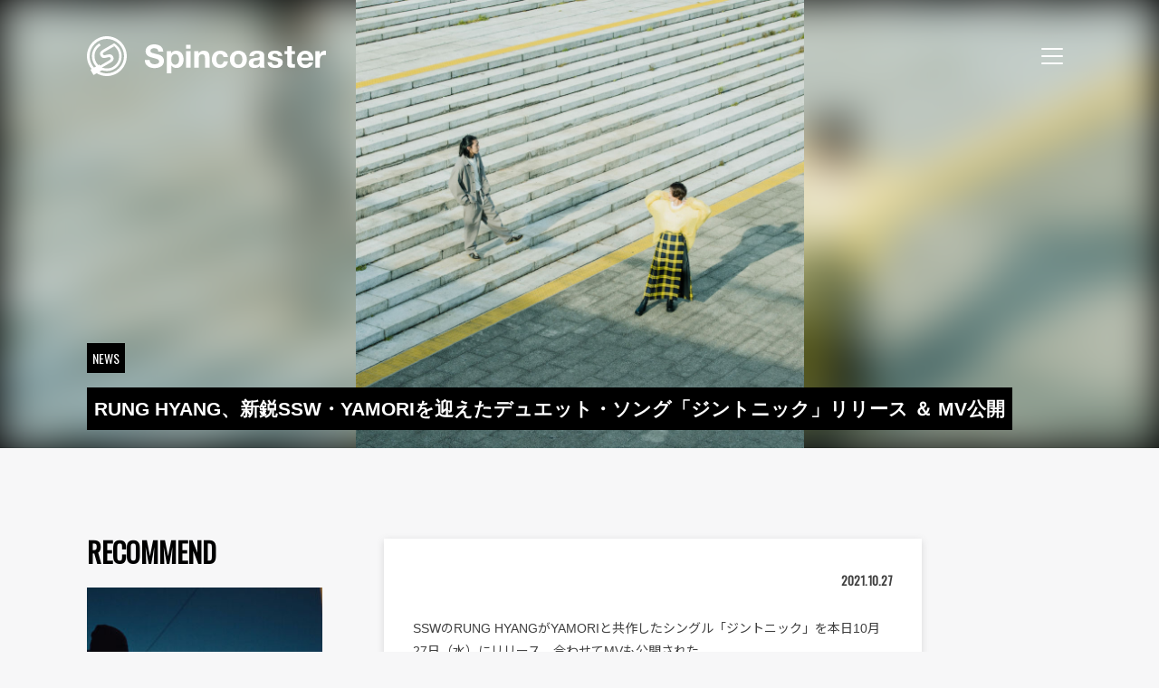

--- FILE ---
content_type: text/css
request_url: https://spincoaster.com/content/plugins/author-recommended-posts/css/public.css?ver=1.0.3
body_size: 348
content:
.author-recommended-posts {
	position: relative;
	overflow: hidden;
	padding: 0;
	margin: 0;
}
.author-recommended-posts ol,
.author-recommended-posts ol li {
	position: relative;
	list-style-type: none;
	padding-left: 0;
	margin-left: 0;
}
.author-recommended-posts ol li {
	-moz-box-sizing: border-box;
	-webkit-box-sizing: border-box;
	box-sizing: border-box;
	margin-bottom: 10px;
}
.author-recommended-posts ol li.has-thumbnail {
	min-height: 50px;
}
.author-recommended-posts ol li > div {
	position: relative;
	overflow: hidden;
	display: block;
	float: left;
	width: 100%;
	padding: 0;
	margin: 0;
}
.author-recommended-posts .related-thumbnail {
	position: relative;
	display: block;
	width: 70px;
	height: 50px;
	-webkit-background-size: cover;
	-moz-background-size: cover;
	-o-background-size: cover;
	background-size: cover;
	margin: 0 10px 10px 0;
	text-decoration: none;
	float: left;
}
.author-recommended-posts .related-title {
	display: block;
	float: left;
	padding-top: 5px;
}

/*Horizontaly formated*/
.author-recommended-posts.horizontal ol {
	overflow: hidden;
	padding: 0;
	margin: 0;
	list-style-type: none;
	line-height: 1;
}
.author-recommended-posts.horizontal ol li {
	display: block;
	width: 33%;
	padding: 0 5px;
	float: left;
}
.author-recommended-posts.horizontal .related-thumbnail {
	display: block;
	width: 40%;
	height: 50px;
	margin: 0;
	float: left;
}
.author-recommended-posts.horizontal .related-title {
	display: block;
}
.author-recommended-posts.horizontal li.has-thumbnail .related-title {
	width: 55%;
	float: right;
}

/*Verticaly formated*/
.author-recommended-posts.vertical ol,
.author-recommended-posts.vertical ol li {
	float: left;
	clear: both;
	width: 100%;
}